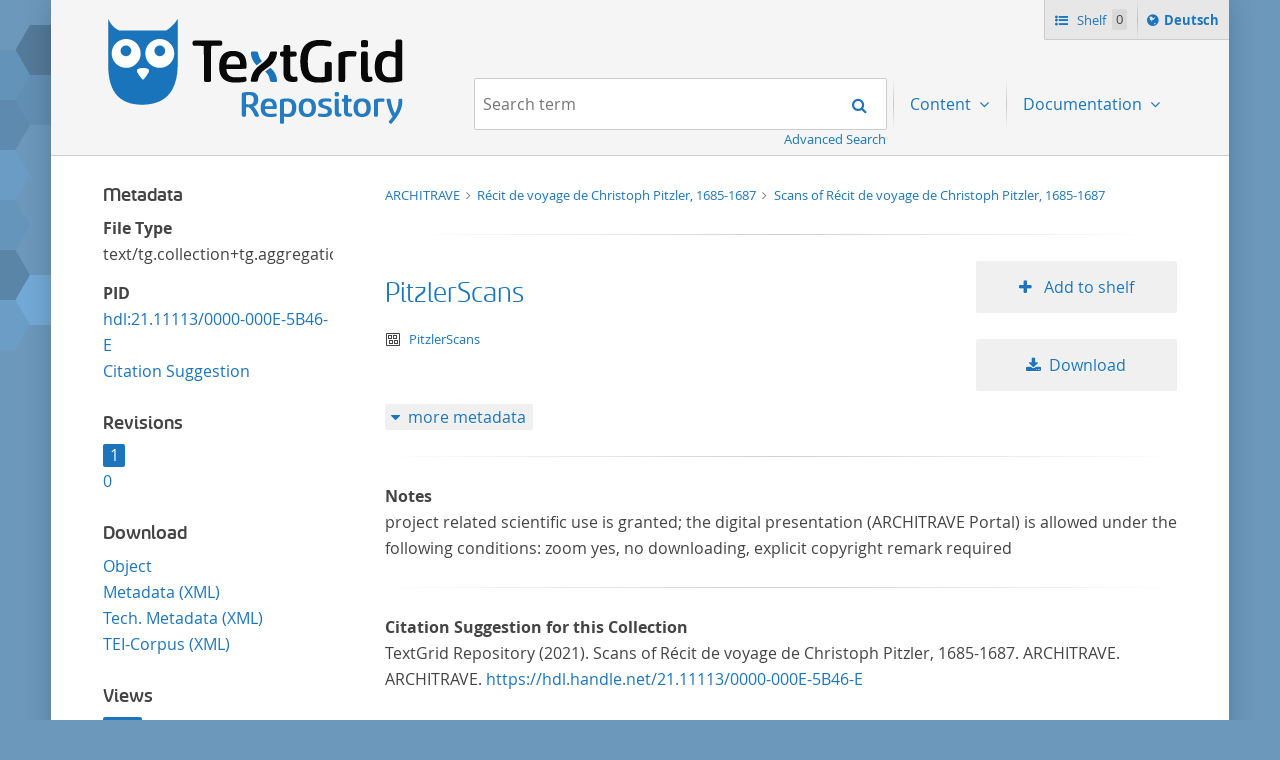

--- FILE ---
content_type: text/html;charset=UTF-8
request_url: https://textgridrep.org/browse/textgrid:3rhcs.1
body_size: 3558
content:








<!DOCTYPE html>
<html lang="en" class="html" prefix="og: https://ogp.me/ns#">
<head>

  
    
      <title>Scans of Récit de voyage de Christoph Pitzler, 1685-1687</title>
      
        
        
          
            
              
            
          
        
      
      <meta name="description" content="TextGrid Repository: ARCHITRAVE  > Récit de voyage de Christoph Pitzler, 1685-1687  > Scans of Récit de voyage de Christoph Pitzler, 1685-1687">
      <meta property="og:description" content="TextGrid Repository: ARCHITRAVE  > Récit de voyage de Christoph Pitzler, 1685-1687  > Scans of Récit de voyage de Christoph Pitzler, 1685-1687">
    
    
    
  
  <meta property="og:title" content="Scans of Récit de voyage de Christoph Pitzler, 1685-1687">
  <meta property="og:site_name" content="TextGrid Repository">
  
    
    
    
      <meta property="og:image" content="https://textgridlab.org/1.0/digilib/rest/IIIF/textgrid:41n44.0/full/,250/0/native.jpg">
    
    
  
  <meta property="og:image:type" content="image/jpeg" />
  <meta name="viewport" content="initial-scale=1.0, width=device-width">
  <meta charset="utf-8">
  <link rel="shortcut icon" href="/favicon.ico"/>
  <link rel="stylesheet" href="/css/custom.css?1736968958">
</head>

<body class="html_body aui browse">
<div class="tg site ">

  <span hidden="true" id="i18n-remove-from-shelf-label" data-value="Remove from shelf"></span>
  <span hidden="true" id="i18n-add-to-shelf-label" data-value="Add to shelf"></span>

  <header class="tg header">
    <div class="tg header_logo" role="banner">
      <a href="/" title="TextGrid Repository">
        <img src="/images/textgrid-repository-logo.svg" alt="TextGrid Repository Logo">
      </a>
    </div>
    


<nav class="tg topbox">
  <button class="tg topbox_toggle-nav"><span class="sr-only">Navigation</span></button>
  <ul>
    <li>
      <a href="/shelf" class="tg topbox_link -shelf">
        Shelf
        <span class="tg topbox_shelf-count">0</span>
      </a>
    </li>
    <li class="tg topbox_language">
      
        
        
          <a class="tg topbox_language" href="?lang=de"><span class="sr-only">Sprache ï¿½ndern nach </span>Deutsch</a>
        
      
    </li>
  </ul>
</nav>

    

<nav class="tg nav -has-search" role="navigation">
  <h2 class="sr-only">Navigation</h2>
  <ul aria-label="" role="menubar">

      <li class="tg nav_item -search">
        <form class="tg search -header" action="/search/">
          <fieldset class="tg search_fake-input">
            <div class="tg search_filter">
              
            </div>

            <div class="tg search_search">
              <label class="sr-only" for="search-query-2">Search term:</label>
                <input value="" class="tg search_input -header" id="search-query-2" name="query" placeholder="Search term" type="search">
                <input type="hidden" name="order" value="" />
                <input type="hidden" name="limit" value="" />
              <button class="tg search_submit" type="submit"><span class="sr-only">Search</span></button>
            </div>
          </fieldset>
          <a class="tg search_advanced-search-link" href="/advanced-search">Advanced Search</a>
        </form>
      </li>

      <li class="tg nav_item -has-dropdown" id="nav-explore" role="presentation">
        <a aria-labelledby="nav-explore" class="tg dropdown_toggle -nav" aria-haspopup="true" role="menuitem">
          Content
        </a>
        <ul class="tg dropdown_menu -nav" role="menu">
          <li class="" id="layout_18" role="presentation">
            <a aria-labelledby="layout_18" href="/projects" role="menuitem" tabindex="">Projects</a>
          </li>
          <li class="" id="layout_18" role="presentation">
            <a aria-labelledby="layout_18" href="/facet/edition.agents.author.value?order=term:asc" role="menuitem" tabindex="">...by author</a>
          </li>
          <li class="" id="layout_18" role="presentation">
            <a aria-labelledby="layout_18" href="/facet/work.genre" role="menuitem" tabindex="">...by genre</a>
          </li>
          <li class="" id="layout_18" role="presentation">
            <a aria-labelledby="layout_18" href="/facet/format" role="menuitem" tabindex="">...by filetype</a>
          </li>
        </ul>
      </li>

      <li class="tg nav_item -has-dropdown" id="nav-explore" role="presentation">
        <a aria-labelledby="nav-explore" class="tg dropdown_toggle -nav" aria-haspopup="true" role="menuitem">
          Documentation
        </a>
        <ul class="tg dropdown_menu -nav" role="menu">
          <li class="" id="layout_18" role="presentation">
            <a aria-labelledby="layout_18" href="/docs/mission-statement" role="menuitem" tabindex="">Mission Statement</a>
          </li>
          <li class="" id="layout_18" role="presentation">
            <a aria-labelledby="layout_18" href="/docs/syntax" role="menuitem" tabindex="">Search</a>
          </li>
          <li class="" id="layout_18" role="presentation">
            <a aria-labelledby="layout_18" href="/docs/shelf" role="menuitem" tabindex="">Shelf</a>
          </li>
          <li class="" id="layout_18" role="presentation">
            <a aria-labelledby="layout_18" href="/docs/download" role="menuitem" tabindex="">Download</a>
          </li>
          <li class="" id="layout_18" role="presentation">
            <a aria-labelledby="layout_18" href="/docs/voyant" role="menuitem" tabindex="">Voyant</a>
          </li>
          <li class="" id="layout_18" role="presentation">
            <a aria-labelledby="layout_18" href="/docs/switchboard" role="menuitem" tabindex="">Switchboard</a>
          </li>
          <li class="" id="layout_18" role="presentation">
            <a aria-labelledby="layout_18" href="/docs/annotate" role="menuitem" tabindex="">Annotate</a>
          </li>
          <li class="" id="layout_18" role="presentation">
            <a aria-labelledby="layout_18" href="/docs/errata" role="menuitem" tabindex="">Errata</a>
          </li>
        </ul>
      </li>
  </ul>
</nav>

  </header>

  <main class="tg main -default" id="content">


<div class="tgrep wrap">

  


  <div class="tgrep sidebar-toggle">
    <button class="tgrep sidebar-toggle_button -show">Show sidebar</button>
    <button class="tgrep sidebar-toggle_button -hide">Hide sidebar</button>
  </div>

  <aside class="tgrep sidebar">

    
      <section class="tgrep sidebar_panel">
        <h3 class="tgrep sidebar_subheading">Metadata</h3>
        <!-- TODO: each for agent, pid, etc -->
        <dl>
          <dt>File Type</dt><dd>text/tg.collection+tg.aggregation+xml</dd>

          

          <!-- show author when available, first agent otherwise -->
                
        
        
      

          
          
          
            <dt>PID</dt>
                        <dd><a href="https://hdl.handle.net/21.11113/0000-000E-5B46-E">hdl:21.11113/0000-000E-5B46-E</a><br/>
                        <a href="#citation">Citation Suggestion</a></dd>
          
        </dl>
      </section>
    


    
      <section class="tgrep sidebar_panel">
        <h3 class="tgrep sidebar_subheading">Revisions</h3>
        <ul class="tgrep sidebar_list">
          
              <li class="tgrep sidebar_item -current">
                <a href="/browse/textgrid:3rhcs.1">1</a>
              </li>
          
              <li class="tgrep sidebar_item ">
                <a href="/browse/textgrid:3rhcs.0">0</a>
              </li>
          
        </ul>
        
      </section>
    

    

      

      <section class="tgrep sidebar_panel">
        <h3 class="tgrep sidebar_subheading">Download</h3>
        <ul class="tgrep sidebar_list">
          <li>
            <a href="https://textgridlab.org/1.0/tgcrud-public/rest/textgrid:3rhcs.1/data">
              Object 
            </a>
          </li>
                    <li>
            <a href="https://textgridlab.org/1.0/tgcrud-public/rest/textgrid:3rhcs.1/metadata">
              Metadata (XML)
            </a>
          </li>
                    <li>
            <a href="https://textgridlab.org/1.0/tgcrud-public/rest/textgrid:3rhcs.1/tech">
              Tech. Metadata (XML)
            </a>
          </li>
          
          
            <a href="https://textgridlab.org/1.0/aggregator/teicorpus/textgrid:3rhcs.1">
              TEI-Corpus (XML)
            </a>
          
        </ul>
      </section>
    

    
      <section class="tgrep sidebar_panel">
        <h3 class="tgrep sidebar_subheading">Views</h3>
        <ul class="tgrep sidebar_list">
          
            <li class="tgrep sidebar_item -current">
              <a href="/browse/3rhcs.1?mode=list" rel="noindex nofollow" class="tgrep sidebar_link">List</a>
            </li>
          
            <li class="tgrep sidebar_item ">
              <a href="/browse/3rhcs.1?mode=gallery" rel="noindex nofollow" class="tgrep sidebar_link">Gallery</a>
            </li>
          
        </ul>
        
      </section>
    

    

    

  </aside>



  <main class="tgrep main">

    

    

    




<ul class="tgrep breadcrumbs">
  
    <li class="tgrep breadcrumbs_item">
      <a class="tgrep breadcrumbs_link" href="/project/TGPR-439779b8-db54-e35b-b8e5-590ae9bd74e9">
        ARCHITRAVE
      </a>
    </li>
  
  
    
      
        <li class="tgrep breadcrumbs_item">
          <a class="tgrep breadcrumbs_link" href="/browse/3rhcr.2">
            Récit de voyage de Christoph Pitzler, 1685-1687
          </a>
        </li>
      
    
  
  <li class="tgrep breadcrumbs_item">
    <a class="tgrep breadcrumbs_link" href="/browse/3rhcs.1">
      Scans of Récit de voyage de Christoph Pitzler, 1685-1687
    </a>
  </li>
</ul>


    

    
      

        

        

        <div class="tgrep results">
          
            

            
              <ol class="tgrep results_list">
                
                  



<li class="tgrep result">
  <div class="tgrep result_main" data-tg-uri="textgrid:3qztz.1">
    <div class="tgrep result_author">
      
        
        
        
      
    </div>
    <div class="tgrep result_title">
      <a href="/browse/3qztz.1">
        PitzlerScans
      </a>
    </div>
    <div class="tgrep result_info">
      <div title="text/tg.aggregation+xml" class="tgrep result_mime-type -text-tg-aggregation-xml">
        <span class="sr-only">text/tg.aggregation+xml</span>
      </div>
      <div class="tgrep result_breadcrumbs">
        




<ul class="tgrep breadcrumbs">
  
  
  <li class="tgrep breadcrumbs_item">
    <a class="tgrep breadcrumbs_link" href="/browse/3qztz.1">
      PitzlerScans
    </a>
  </li>
</ul>

      </div>
    </div>

    <ol class="tgrep metadata_list">
      
    </ol>
  </div>

  <div class="tgrep result_image">
    <a href="/browse/3qztz.1">
      <img src="/images/no_image.svg" alt="PitzlerScans" title="PitzlerScans" />
    </a>
  </div>

  <div class="tgrep result_actions">
    <ul>
      <li>
        
          
          
            <button
              class="tgrep result_button -add-to-shelf"
              data-textgrid-targeturi="textgrid:3qztz.1">
              Add to shelf
            </button>
          
        
      </li>
      <li>
        <a href="https://textgridlab.org/1.0/tgcrud-public/rest/textgrid:3qztz.1/data" class="tgrep result_button -download">Download</a>
      </li>
    </ul>
  </div>

  <div class="tgrep metadata">
    <!-- TODO: each for agent, pid, etc -->
    <button class="tgrep metadata_button -show">more metadata</button>
    <button class="tgrep metadata_button -hide">less metadata</button>
    <dl class="tgrep metadata_toggle">
      <dt>File Type</dt>
      <dd>text/tg.aggregation+xml</dd>
      <!-- show author when available, first agent otherwise -->
            
        
        
      
      
      
      
      
        <dt>PID</dt>
        <dd>
          hdl:21.11113/0000-000E-5AB5-1
          (<a href="https://hdl.handle.net/hdl:21.11113/0000-000E-5AB5-1">resolve PID</a> /
          <a href="https://hdl.handle.net/hdl:21.11113/0000-000E-5AB5-1?noredirect">PID metadata</a>)
        </dd>
      
      <dt>Revision</dt>
      <dd>1</dd>
      <dt>Raw Metadata</dt>
      <dd><a href="https://textgridlab.org/1.0/tgcrud-public/rest/textgrid:3qztz.1/metadata">XML</a></dd>
      <dt>Technical Metadata</dt>
      <dd><a href="https://textgridlab.org/1.0/tgcrud-public/rest/textgrid:3qztz.1/tech">XML</a></dd>
    </dl>
  </div>
</li>

                
              </ol>
            
          

          

        </div>
      


      

      

      

      

      

      

      

      

      

      

    

    <!-- Notes and License (e.g. for editions) -->
    
      <div class="clearboth">
      <hr/>
      <dl>
        
          <dt>Notes</dt><dd>project related scientific use is granted; the digital presentation (ARCHITRAVE Portal) is allowed under the following conditions: zoom yes, no downloading, explicit copyright remark required</dd>
        
        
        
      </dl>
      </div>
    

    

    
      <!-- Citation examples -->
      <div id="citation" class="clearboth">
      <hr/>
      


<!-- Citation things depending on format (Edition, Collection, Work, Item) -->

    

    
        <dl>
            <dt>Citation Suggestion for this Collection</dt>
            <dd>TextGrid Repository (2021). Scans of Récit de voyage de Christoph Pitzler, 1685-1687. ARCHITRAVE. ARCHITRAVE.
              <a href="https://hdl.handle.net/21.11113/0000-000E-5B46-E">
                https://hdl.handle.net/21.11113/0000-000E-5B46-E
              </a>
            </dd>
        </dl>
    

    

    

    


    
  </main>
</div>



  </main>

  <footer class="tg footer" role="contentinfo">
    <div class="tg footer_left">
      <ul>
        <li>
          <a class="tg footer_contact" href="https://textgrid.de/en/kontakt/">Contact</a>
        </li>
        <li><a href="https://de.dariah.eu/impressum">Imprint</a></li>
        <li><a href="https://de.dariah.eu/privacy-policy">Privacy Policy</a></li>
        <li><a href="https://gitlab.gwdg.de/dariah-de/textgridrep-portal">Source Code</a></li>
      </ul>
      <ul>
        <li><span>&copy; TextGrid 2024</span></li>
      </ul>
    </div>
    <div class="tg footer_right">
      <div class="tg footer_logos">
        <ul>
          <li>
            <a href="https://www.tei-c.org/" target="_blank" rel="noopener">
              <img class="tg footer_logo" src="/images/tei-logo.svg" alt="TEI - Text Encoding Initiative" width="65" height="65">
            </a>
          </li>
          <li>
            <a href="https://dataverse.nl/dataset.xhtml?persistentId=doi:10.34894/L1F7BS" target="_blank" rel="noopener">
              <img class="tg footer_logo" src="/images/CoreTrustSeal-logo-transparent.png" alt="Core Trust Seal logo" width="65" height="65">
            </a>
          </li>
          <li>
            <a href="https://forschungsinfrastrukturen.de/" target="_blank" rel="noopener">
              <img class="tg footer_logo" alt="GKFI Logo" src="/images/gkfi-logo-notext.png" width="65" height="65">
            </a>
          </li>
          <li>
            <a href="https://text-plus.org/" target="_blank" rel="noopener">
              <img class="tg footer_logo" src="https://res.de.dariah.eu/logos/textplus/textplus_logo_RGB.svg" alt="Text+" width="65" height="65">
            </a>
          </li>
        </ul>
      </div>
    </div>
  </footer>

  <script src="/js/jquery.min.js"></script>
  
  <script src="/js/main.min.js"></script>
  

</div>
</body>
</html>



--- FILE ---
content_type: image/svg+xml
request_url: https://textgridrep.org/images/tg-icons/072-zeige-AggregationPerspektive.svg
body_size: 320
content:
<svg xmlns="http://www.w3.org/2000/svg" width="16" height="16" viewBox="0 0 16 16"><path d="M7 8H3V4h4v4zM4 7h2V5H4v2zM12 8H8V4h4v4zM9 7h2V5H9v2zM8 13H4V9h4v4zm-3-1h2v-2H5v2zM13 13H9V9h4v4zm-3-1h2v-2h-2v2z"/><path d="M14 3v11H2V3h12m0-1H2c-.55 0-1 .45-1 1v11c0 .55.45 1 1 1h12c.55 0 1-.45 1-1V3c0-.55-.45-1-1-1z"/></svg>